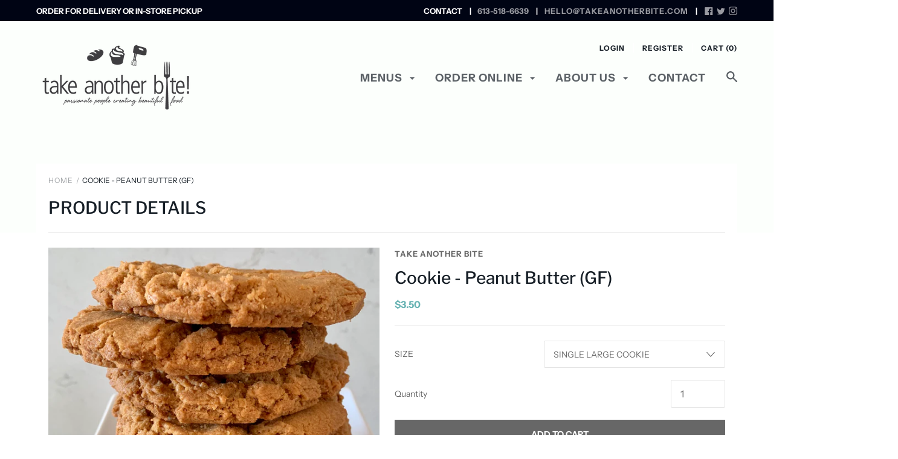

--- FILE ---
content_type: text/css
request_url: https://takeanotherbite.com/cdn/shop/t/10/assets/bold-upsell-custom.css?v=150135899998303055901612282462
body_size: -768
content:
/*# sourceMappingURL=/cdn/shop/t/10/assets/bold-upsell-custom.css.map?v=150135899998303055901612282462 */


--- FILE ---
content_type: text/css
request_url: https://takeanotherbite.com/cdn/shop/t/10/assets/storepickup.scss.css?v=66036683853128925921612282482
body_size: -729
content:
#storePickupApp input[type="radio"] {
  -moz-appearance: radio !important;
  -webkit-appearance: radio !important;
  appearance: radio !important;
  width: initial !important; }


--- FILE ---
content_type: text/javascript
request_url: https://takeanotherbite.com/cdn/shop/t/10/assets/script.js?v=127516293413431735011612282482
body_size: 8142
content:
(function($2){"use strict";var pluginName="themeMap",namespace="plugin_"+pluginName;function Plugin(element){if(this.mapContainer=$2(element),this.googleMap=this.mapContainer.find(".featured-map__gmap").get(0),this.options=JSON.parse(this.mapContainer.attr("data-section-settings")),this.options.apiKey&&this.options.mapAddress){var $script=$2('script[src*="'+this.options.apiKey+'&"]'),self=this;$script.length===0?$2.getScript("https://maps.googleapis.com/maps/api/js?key="+this.options.apiKey).then(function(){self._initMap()}):this._initMap()}}Plugin.prototype._initMap=function(){var geocoder=new google.maps.Geocoder,self=this;geocoder.geocode({address:this.options.mapAddress},function(results,status){if(status!==google.maps.GeocoderStatus.OK)Shopify.designMode;else{var mapOptions={zoom:self.options.zoom,center:results[0].geometry.location,draggable:!1,clickableIcons:!1,scrollwheel:!1,disableDoubleClickZoom:!0,disableDefaultUI:!0},map=new google.maps.Map(self.googleMap,mapOptions),center=map.getCenter();map.setCenter(center);var icon={path:"M32.7374478,5.617 C29.1154478,1.995 24.2994478,0 19.1774478,0 C14.0544478,0 9.23944778,1.995 5.61744778,5.617 C-1.08555222,12.319 -1.91855222,24.929 3.81344778,32.569 L19.1774478,54.757 L34.5184478,32.6 C40.2734478,24.929 39.4404478,12.319 32.7374478,5.617 Z M19.3544478,26 C15.4954478,26 12.3544478,22.859 12.3544478,19 C12.3544478,15.141 15.4954478,12 19.3544478,12 C23.2134478,12 26.3544478,15.141 26.3544478,19 C26.3544478,22.859 23.2134478,26 19.3544478,26 Z",fillColor:"#68b3b3",fillOpacity:1,anchor:new google.maps.Point(15,55),strokeWeight:0,scale:window.matchMedia("screen and (max-width: 499px)").matches?.6:.8};new google.maps.Marker({map,position:map.getCenter(),icon}),google.maps.event.addDomListener(window,"resize",function(){google.maps.event.trigger(map,"resize"),map.setCenter(center)})}})},$2.fn[pluginName]=function(options){var method=!1,methodArgs=arguments;return typeof options=="string"&&(method=options),this.each(function(){var plugin=$2.data(this,namespace);!plugin&&!method?$2.data(this,namespace,new Plugin(this,options)):method&&callMethod(plugin,method,Array.prototype.slice.call(methodArgs,1))})}})(jQuery),function($2){"use strict";var pluginName="themeProductGallery",namespace="plugin_"+pluginName;function Plugin(productSlideshow){productSlideshow=$2(productSlideshow);var productSlideshowImages=productSlideshow.find(".product__slideshow-slide"),isZoomEnabled=productSlideshow.attr("data-zoom-enabled"),zoomMagnification=productSlideshow.attr("data-zoom-magnification"),mediaList={};productSlideshow.on("init afterChange",function(event,slick){var currentSlide=$2(slick.$slides[slick.currentSlide]);isZoomEnabled==="true"&&!currentSlide.attr("data-slide-initialized")&&currentSlide.attr("data-type")==="image"&&!Modernizr.touchevents&&currentSlide.zoom({url:currentSlide.attr("data-image-large-url"),touch:!1,magnify:zoomMagnification,onZoomIn:function(){$2(this).prev().addClass("product__slideshow-image--zoomed")},onZoomOut:function(){$2(this).prev().removeClass("product__slideshow-image--zoomed")}})});var productModels=productSlideshow.find('.product__slideshow-slide[data-type="model"]'),hasLoadedModels=!1;if(productModels.length>0){var stylesheet=document.createElement("link");stylesheet.rel="stylesheet",stylesheet.href="https://cdn.shopify.com/shopifycloud/model-viewer-ui/assets/v1.0/model-viewer-ui.css",document.head.appendChild(stylesheet),window.Shopify.loadFeatures([{name:"model-viewer-ui",version:"1.0",onLoad:function(){productModels.each(function(index,item){var modelViewer=item.querySelector("model-viewer");mediaList[item.getAttribute("data-media-id")]=new window.Shopify.ModelViewerUI(modelViewer),modelViewer.addEventListener("shopify_model_viewer_ui_toggle_play",function(){productSlideshow.slick("slickSetOption","touchMove",!1),productSlideshow.slick("slickSetOption","swipe",!1)}),modelViewer.addEventListener("shopify_model_viewer_ui_toggle_pause",function(){productSlideshow.slick("slickSetOption","touchMove",!0),productSlideshow.slick("slickSetOption","swipe",!0)})}),hasLoadedModels=!0}},{name:"shopify-xr",version:"1.0"}])}var productNativeVideos=productSlideshow.find('.product__slideshow-slide[data-type="video"]'),hasLoadedNativeVideos=!1;if(productNativeVideos.length>0){var stylesheet=document.createElement("link");stylesheet.rel="stylesheet",stylesheet.href="https://cdn.shopify.com/shopifycloud/shopify-plyr/v1.0/shopify-plyr.css",document.head.appendChild(stylesheet),window.Shopify.loadFeatures([{name:"video-ui",version:"1.0",onLoad:function(){productNativeVideos.each(function(index,item){var player=new Shopify.Plyr(item.querySelector("video"),{controls:["play","progress","mute","volume","play-large","fullscreen"],loop:{active:productSlideshow.attr("data-enable-video-looping")==="true"},hideControlsOnPause:!0,iconUrl:"//cdn.shopify.com/shopifycloud/shopify-plyr/v1.0/shopify-plyr.svg",tooltips:{controls:!1,seek:!0}});player.on("play",function(){productSlideshow.slick("slickSetOption","touchMove",!1),productSlideshow.slick("slickSetOption","swipe",!1)}),player.on("pause",function(){productSlideshow.slick("slickSetOption","touchMove",!0),productSlideshow.slick("slickSetOption","swipe",!0)}),mediaList[item.getAttribute("data-media-id")]=player}),hasLoadedNativeVideos=!0}}])}var productExternalVideos=productSlideshow.find('.product__slideshow-slide[data-type="external-video"]'),hasLoadedExternalVideos=!1;if(productExternalVideos.length>0){const script=document.createElement("script");document.body.appendChild(script),script.async=!0,script.src="//www.youtube.com/iframe_api",script.onload=function(){var playerLoadingInterval=setInterval(()=>{window.YT!==void 0&&window.YT.Player!==void 0&&(productExternalVideos.each(function(index,item){var player=new YT.Player(item.querySelector("iframe"),{videoId:item.getAttribute("data-video-id"),events:{onStateChange:event=>{event.data===0&&productSlideshow.attr("data-enable-video-looping")==="true"&&event.target.seekTo(0)}}});mediaList[item.getAttribute("data-media-id")]=player}),hasLoadedExternalVideos=!0,clearInterval(playerLoadingInterval))},50)}}productSlideshow.on("beforeChange",function(event,slick,currentPosition,nextPosition){var currentSlide=$2(slick.$slides[currentPosition]);currentSlide.attr("data-type")==="model"?mediaList[currentSlide.attr("data-media-id")].pause():currentSlide.attr("data-type")==="external-video"?mediaList[currentSlide.attr("data-media-id")].pauseVideo():currentSlide.attr("data-type")==="video"&&mediaList[currentSlide.attr("data-media-id")].pause();var arButton=productSlideshow.parent().find("[data-shopify-xr]");currentSlide.attr("data-type")==="model"&&arButton.attr("data-shopify-model3d-id",arButton.attr("data-shopify-model3d-default-id"))}),productSlideshow.on("afterChange",function(event,slick,currentPosition){var nextSlide=$2(slick.$slides[currentPosition]),arButton=productSlideshow.parent().find("[data-shopify-xr]");Modernizr.mq("(min-width: 801px)")&&(nextSlide.attr("data-type")==="model"?mediaList[nextSlide.attr("data-media-id")].play():nextSlide.attr("data-type")==="external-video"?(mediaList[nextSlide.attr("data-media-id")].playVideo(),nextSlide.focus()):nextSlide.attr("data-type")==="video"&&mediaList[nextSlide.attr("data-media-id")].play()),nextSlide.attr("data-type")==="model"&&arButton.attr("data-shopify-model3d-id",nextSlide.attr("data-media-id"))}),productSlideshow.slick({useTransform:!0,adaptiveHeight:!0,draggable:!1,fade:!0,arrows:!0,accessibility:!1,appendDots:productSlideshow.parent(),appendArrows:productSlideshow.parent(),initialSlide:parseInt(productSlideshow.attr("data-initial-slide")),prevArrow:'<button type="button" class="slick-prev"><svg width="6" height="9" xmlns="http://www.w3.org/2000/svg"><path d="M5 8.5l-4-4 4-4" stroke="currentColor" fill="none" fill-rule="evenodd" stroke-linecap="square"/></svg></button>',nextArrow:'<button type="button" class="slick-next"><svg width="6" height="9" xmlns="http://www.w3.org/2000/svg"><path d="M1 8.5l4-4-4-4" stroke="currentColor" fill="none" fill-rule="evenodd" stroke-linecap="square"/></svg></button>',dots:!0}),$2(".product__slideshow-nav-item").on("click",function(e){productSlideshow.slick("slickGoTo",parseInt($2(this).attr("data-slide-index"))),e.preventDefault()}),$2(document).on("variant_changed.product_slideshow",function(event,variant){if(variant&&variant.featured_image){var itemToFind=productSlideshowImages.filter('[data-media-id="'+variant.featured_media.id+'"]'),index=productSlideshowImages.index(itemToFind);productSlideshow.slick("slickGoTo",index)}})}$2.fn[pluginName]=function(options){var method=!1,methodArgs=arguments;return typeof options=="string"&&(method=options),this.each(function(){var plugin=$2.data(this,namespace);!plugin&&!method?$2.data(this,namespace,new Plugin(this,options)):method&&callMethod(plugin,method,Array.prototype.slice.call(methodArgs,1))})}}(jQuery),function($2){"use strict";var pluginName="product",namespace="plugin_"+pluginName;function Plugin(element,options){this.element=$2(element),this.enableHistoryState=options.enableHistoryState,this.hasColorSwatch=options.hasColorSwatch,this.product=options.product,this.selectedVariantId=options.selectedVariantId,this.masterSelectorId=options.masterSelectorId,this.ajaxAddToCart=options.ajaxAddToCart,this.showPaymentButton=options.showPaymentButton,this.context=options.context,this.inventories=options.inventories||{},this.firstCall=!0,this._init()}Plugin.prototype._init=function(){if(this.ajaxAddToCart&&(this.element.find('[data-action="add-to-cart"]').on("click",$2.proxy(this.addToCart,this)),this.element.find('[data-action="close-form-status"]').on("click",function(e){$2(e.currentTarget).closest(".product__form-status").slideUp(),e.preventDefault()})),this.product.variants.length>1){var optionSelectors=new Shopify.OptionSelectors(this.masterSelectorId,{product:this.product,onVariantSelected:$2.proxy(this.onVariantSelected,this),enableHistoryState:this.enableHistoryState});optionSelectors.selectVariant(this.selectedVariantId);var productForm=this.element.find(".product__form");this.product.options.length===1&&productForm.find("#"+this.masterSelectorId+"-option-0").before('<label for="'+this.masterSelectorId+'-option-0">'+this.product.options[0]+"</label>");var selectorWrappers=productForm.find(".selector-wrapper"),selectorLabels=selectorWrappers.find("label"),selectorSelects=selectorWrappers.find("select");selectorWrappers.addClass("form__control"),selectorLabels.addClass("form__label"),selectorSelects.wrap('<div class="form__select"></div>').before('<svg class="icon icon-arrow-bottom"><use xlink:href="#icon-arrow-bottom"></use></svg>')}else this.onVariantSelected(this.product.variants[0]);this.hasColorSwatch&&this.element.find(".swatch__item").on("click",function(){var optionIndex=$2(this).closest(".swatch").attr("data-option-index"),optionValue=$2(this).find(":radio").val();$2(this).siblings().removeClass("swatch__item--active").end().addClass("swatch__item--active"),$2(this).closest(".product__form").find(".single-option-selector").eq(optionIndex).val(optionValue).trigger("change")});var sizeChart=$2(".product__size-chart");if(sizeChart.length>0){var sizeChartModal=$2(".size-chart-modal");$2('label[for="product-select-'+sizeChart.attr("data-product")+"-option-"+sizeChart.attr("data-option-index")+'"]').append(sizeChart),sizeChart.on("click",function(){sizeChartModal.bPopup({positionStyle:"fixed",closeClass:"modal__close",opacity:.5,transition:"slideDown",transitionClose:"slideDown"})})}},Plugin.prototype.onVariantSelected=function(variant){if(this.firstCall&&this.selectedVariantId===null){this.firstCall=!1;return}var productMeta=this.element.find(".product__meta"),productPrices=productMeta.find(".product__prices"),addToCartButton=this.element.find(".product__add-to-cart"),paymentButton=this.element.find(".shopify-payment-button");if(productMeta.find(".product__price, .product__sale-percent, .label:not(.label--custom)").remove(),variant){if(variant.available?(addToCartButton.removeClass("button--primary button--secondary").addClass(this.showPaymentButton?"button--secondary":"button--primary").removeAttr("disabled").text(window.languages.addToCartLabel),paymentButton.show(),variant.compare_at_price>variant.price?(productPrices.append('<span class="product__price product__price--old" data-money-convertible>'+Shopify.formatMoney(variant.compare_at_price,window.theme.moneyFormat)+"</span>"),productPrices.append('<span class="product__price product__price--new" data-money-convertible>'+Shopify.formatMoney(variant.price,window.theme.moneyFormat)+"</span>"),productPrices.append('<span class="product__sale-percent">-'+Math.round((variant.compare_at_price-variant.price)*100/variant.compare_at_price)+"%</span>")):productPrices.append('<span class="product__price" data-money-convertible>'+Shopify.formatMoney(variant.price,window.theme.moneyFormat)+"</span>")):(addToCartButton.removeClass("button--primary button--secondary").addClass("button--secondary").attr("disabled","disabled").text(window.languages.soldOutLabel),paymentButton.hide()),this.inventories[variant.id]&&this.element.find(".product__inventory-count").text(this.inventories[variant.id].inventory_quantity),this.hasColorSwatch)for(var i=0,length=variant.options.length;i<length;i++){var valueToCheck=variant.options[i],radioButton=this.element.find('.swatch[data-option-index="'+i+'"] :radio').filter(function(){return $2(this).val()===valueToCheck});radioButton.size()&&radioButton.attr("checked","checked").closest(".swatch__item").addClass("swatch__item--active").siblings().removeClass("swatch__item--active")}}else addToCartButton.removeClass("button--primary button--secondary").addClass("button--secondary").attr("disabled","disabled").text(window.languages.unavailableLabel),paymentButton.hide(),this.element.find(".product__inventory-count").text(0);$2(document).trigger("variant_changed",variant)},Plugin.prototype.addToCart=function(){var productStatus=this.element.find(".product__form-status"),addToCartButton=this.element.find(".product__add-to-cart");return addToCartButton.text(window.languages.addingToCartLabel).attr("disabled","disabled"),$2.ajax({method:"POST",url:window.theme.localeRootUrl+"/cart/add.js",data:this.element.find(".product__form").serialize(),dataType:"json",success:function(){productStatus.find(".product__form-message").removeClass("product__form-message--error").addClass("product__form-message--success").text(window.languages.productAddedStatus)},error:function(data){productStatus.find(".product__form-message").addClass("product__form-message--error").removeClass("product__form-message--success").text(data.responseJSON.description)},complete:function(){addToCartButton.text(window.languages.addToCartLabel).removeAttr("disabled"),productStatus.slideDown(),$2.ajax({url:window.theme.localeRootUrl+"/cart.js",dataType:"json"}).always(function(cart){$2(document).trigger("cart.updated",cart)})}}),!1},Plugin.prototype._getSizedImageUrl=function(src,size){if(size===null)return src;if(size==="master")return src.replace(/http(s)?:/,"");const match=src.match(/\.(jpg|jpeg|gif|png|bmp|bitmap|tiff|tif)(\?v=\d+)?$/i);if(match){const prefix=src.split(match[0]),suffix=match[0];return(prefix[0]+"_"+size+suffix).replace(/http(s)?:/,"")}else return null},Plugin.prototype._getSupportedSizes=function(image,desiredSizes){var supportedSizes=[],imageWidth=image.width;return desiredSizes.forEach(function(width){imageWidth>=width&&supportedSizes.push(width)}),supportedSizes},$2.fn[pluginName]=function(options){var method=!1,methodArgs=arguments;return typeof options=="string"&&(method=options),this.each(function(){var plugin=$2.data(this,namespace);!plugin&&!method?$2.data(this,namespace,new Plugin(this,options)):method&&callMethod(plugin,method,Array.prototype.slice.call(methodArgs,1))})}}(jQuery),function($2){"use strict";var pluginName="valuePicker",namespace="plugin_"+pluginName;function Plugin(element,options){$2(document).on("click",'[data-action="open-value-picker"]',this._toggleValuePicker.bind(this)),$2(document).on("click",'[data-action="close-value-picker"]',this._closeValuePicker.bind(this))}Plugin.prototype._toggleValuePicker=function(event){var $target=$2(event.currentTarget),isClosed=$target.attr("aria-expanded")==="false";if($target.attr("aria-expanded",isClosed?"true":"false"),$2("#"+$target.attr("aria-controls")).attr("aria-hidden",isClosed?"false":"true"),$target.attr("aria-expanded")==="true"){var closestWrapper=$target.closest(".value-picker-wrapper"),self=this;closestWrapper.on("focusout",function(event2){closestWrapper.get(0).contains(event2.relatedTarget)||self._closeByValueWrapper($2(event2.currentTarget))})}},Plugin.prototype._closeValuePicker=function(event){var $target=$2(event.currentTarget);$2('[data-action="open-value-picker"][aria-controls="'+$target.attr("aria-controls")+'"]').attr("aria-expanded","false"),$2("#"+$target.attr("aria-controls")).attr("aria-hidden","true")},Plugin.prototype._closeByValueWrapper=function(target){target.find('[data-action="open-value-picker"]').attr("aria-expanded","false"),target.find(".value-picker").attr("aria-hidden","true"),target.off("focusout")},Plugin.prototype._init=function(){},$2.fn[pluginName]=function(options){var method=!1,methodArgs=arguments;return typeof options=="string"&&(method=options),this.each(function(){var plugin=$2.data(this,namespace);!plugin&&!method?$2.data(this,namespace,new Plugin(this,options)):method&&callMethod(plugin,method,Array.prototype.slice.call(methodArgs,1))})}}(jQuery);var router=new RouterRouter;router.route("(:lang/)account/addresses",function(){$('[data-action="open-new-address-modal"]').on("click",function(e){$(".addresses__new").bPopup({positionStyle:"fixed",closeClass:"addresses__close",transition:"slideDown",transitionClose:"slideUp"}),e.preventDefault()}),$('[data-action="open-edit-address-modal"]').on("click",function(e){$('.addresses__edit[data-address="'+$(this).attr("data-address")+'"]').bPopup({positionStyle:"fixed",closeClass:"addresses__close",transition:"slideDown",transitionClose:"slideUp"}),e.preventDefault()})}),router.route("*all",function(){var pageOverlay=$(".page__overlay");(function(){$(document).on("product-gallery:loaded",function(event){$(event.target).find(".product__slideshow--main").themeProductGallery()}),$(document).on("shopify:section:load",".shopify-section__featured-product",function(event){$(event.target).find(".product__slideshow--main").themeProductGallery()})})(),$(document).valuePicker();var cartItemCount=$(".cart-item-count");$(document).on("cart.updated",function(event,data){cartItemCount.text(data.item_count)}),function(){$("body").on("mouseenter",".menu__links--level-0 > .menu__item--has-submenu",function(){var windowWidth=window.innerWidth,item=$(this),nestedMenu=item.find(".menu__links--level-1");if(nestedMenu.hasClass("mega-nav")){var toggleLink=item.children(".menu__link"),rightEdge=toggleLink[0].getBoundingClientRect().right;rightEdge+nestedMenu.width()>windowWidth?nestedMenu.addClass("mega-nav--left"):nestedMenu.removeClass("mega-nav--left")}else{var nestedMenus=nestedMenu.find(".menu__links--level-2"),rightEdge=this.getBoundingClientRect().right,shouldOpenLeft=!1;nestedMenus.each(function(index,item2){if(rightEdge+item2.offsetWidth>windowWidth)return shouldOpenLeft=!0,!1}),shouldOpenLeft?nestedMenus.addClass("menu__links--left"):nestedMenus.removeClass("menu__links--left")}})}(),$(".header__mobile-icon").on("click",function(event){var element=$(this);if(element.attr("data-has-menu")!=="false"){var tab=element.closest(".header__mobile-tab");tab.siblings().removeClass("header__mobile-tab--open").find(".header__mobile-content").slideUp(0),tab.toggleClass("header__mobile-tab--open"),tab.find(".header__mobile-content").slideToggle(150),tab.hasClass("header__mobile-tab--open")?(pageOverlay.addClass("page__overlay--open"),tab.find(".mobile-search__input").focus()):(pageOverlay.removeClass("page__overlay--open"),tab.find(".mobile-search__input").blur()),event.preventDefault()}}),$(".menu__icon-container").on("click",function(event){var menuIconContainer=$(this),menu=menuIconContainer.closest(".menu__item");menuIconContainer.attr("aria-expanded",function(index,attr){return attr==="true"?"false":"true"}),menu.toggleClass("menu__item--open"),menu.hasClass("menu__item--open")?menu.children(".menu__links").slideDown():(menu.find(".menu__links").slideUp(),menu.find(".menu__item--open").removeClass("menu__item--open")),event.preventDefault()}),bouncefix.add("header__mobile-content");var megaNavDropdownImageContainer=$(".mega-nav__image");$(".dropdown-column__list-link[data-image]").on("mouseenter",function(){megaNavDropdownImageContainer.attr("src",$(this).attr("data-image"))}),$("body").on("click",'[data-action="open-quick-shop"]',function(){var productId=$(this).attr("data-product-id");return $('.quick-shop[data-product-id="'+productId+'"]').first().bPopup({positionStyle:"fixed",onOpen:function(){var quickShop=$(this),isInitialized=quickShop.attr("data-initialized");if(isInitialized==="false"){var slider=quickShop.find(".quick-shop__slideshow").slick({fade:!0,adaptiveHeight:!0,lazyLoad:"progressive",arrows:!1,dots:!1}).slick("getSlick");window["initializeQuickShop"+productId](),$(document).on("variant_changed.quick_shop",function(event,variant){if(variant.featured_image){var position=quickShop.find('.quick-shop__slideshow-slide[data-media-id="'+variant.featured_media.id+'"]').index();slider.goTo(position)}}),quickShop.attr("data-initialized","true")}}}),!1}),function(){$(".featured-map").themeMap(),$(document).on("shopify:section:load",".shopify-section__featured-map",function(event){$(event.target).find(".featured-map").themeMap()})}(),$("body").on("click",'[data-action="open-mega-search"]',function(){return $(".mega-search").bPopup({positionStyle:"fixed",closeClass:"icon-cross",opacity:.8,position:["auto",200],onOpen:function(){setTimeout(function(){$(".mega-search__input").focus()},0)}}),!1});var autocompleteXhr,megaSearchSuggestions=$(".mega-search__suggestions"),megaSearchSpinner=$(".mega-search__spinner");if($(".mega-search__input").autoComplete({minChars:1,delay:50,source:function(term,done){try{autocompleteXhr.abort()}catch{}megaSearchSpinner.show();var searchData={q:term+"*",view:"json",type:"product"};autocompleteXhr=$.ajax({url:window.theme.localeRootUrl+"/search",dataType:"json",data:searchData}).then(function(data){megaSearchSpinner.hide(),done(data)})},renderItem:function(data,search){var objectType=data.object_type,node=null;switch(objectType){case"product":node='<div><img class="mega-search__image" src="'+data.image+'"><div class="mega-search__info"><span class="mega-search__item-title">'+data.title+'</span><span class="mega-search__item-subtitle">'+window.languages.autocompleteStartingAt+" <span data-money-convertible>"+Shopify.formatMoney(data.price_min,window.theme.moneyFormat)+"</span></span></div></div>";break;case"article":node='<div><img class="mega-search__image" src="'+data.image+'"><div class="mega-search__info"><span class="mega-search__item-title">'+data.title+'</span><span class="mega-search__item-subtitle">'+data.blog+"</span></div></div>";break;case"page":node='<div><img class="mega-search__image" src="'+data.image+'"><div class="mega-search__info"><span class="mega-search__item-title">'+data.title+'</span><span class="mega-search__item-subtitle">'+window.languages.autocompletePageType+"</span></div></div>";break;case"all_results":node='<div><span class="mega-search__all-results">'+window.languages.autocompleteSeeAll+" ("+data.results_count+")</span></div>";break}return'<li class="mega-search__suggestion autocomplete-suggestion" data-url="'+data.url+'">'+node+"</li>"},onSelect:function(e,term,item){location.href=item.attr("data-url"),e.preventDefault()}}),!Modernizr.touchevents||Modernizr.mq("(min-width: 1025px)")){var loadAlternateProductImages=function(){$(".product-item:not(.related-products__item) .product-item__image[data-alternate-src]").each(function(index,item){var image=$(item),alternateImage=new Image;alternateImage.src=image.attr("data-alternate-src"),alternateImage.className="product-item__image product-item__image--alternate",alternateImage.onload=function(){image.after(alternateImage),image.closest(".product-item__figure").addClass("product-item__figure--alternate-image-loaded")}})};loadAlternateProductImages(),$(document).on("shopify:section:load",function(){loadAlternateProductImages()})}$(document).on("shopify:section:load",function(){window.doPostSectionsInit()})}),router.route("(:lang/)cart",function(){var cartTotal=$(".cart__total-amount");$(".cart__note").on("change",function(){$.post(window.theme.localeRootUrl+"/cart/update.js",{note:$(this).val()})}),$(".cart-item__quantity").on("change",function(){var element=$(this),lineItemKey=element.attr("data-line-item-key"),lineItemValue=element.val();window.location.href=window.theme.localeRootUrl+"/cart/change?quantity="+lineItemValue+"&id="+lineItemKey}),$("body").on("click",'input[name="checkout"]',function(){var termsCheckbox=$("#terms");if(termsCheckbox.length>0&&!termsCheckbox.is(":checked"))return alert(window.languages.cartTerms),!1}),function(){var initShippingEstimator=function(){new Shopify.CountryProvinceSelector("address_country","address_province",{hideElement:"address_province_container"});var shippingEstimator=$(".shipping-estimator"),shippingEstimatorSubmit=shippingEstimator.find(".shipping-estimator__submit"),shippingEstimatorResults=shippingEstimator.find(".shipping-estimator__results"),shippingEstimatorList=shippingEstimatorResults.find(".alert__errors");$(".shipping-estimator__submit").on("click",function(){return shippingEstimatorSubmit.text(window.languages.shippingEstimatorSubmitting),$.ajax({method:"GET",url:window.theme.localeRootUrl+"/cart/shipping_rates.json",data:{shipping_address:{country:shippingEstimator.find("#address_country").val(),province:shippingEstimator.find("#address_province").val(),zip:shippingEstimator.find("#address_zip").val()}},success:function(results){shippingEstimatorList.empty(),shippingEstimatorResults.find(".alert").removeClass("alert--error").addClass("alert--success"),results.shipping_rates.length===0?shippingEstimatorResults.find(".alert__title").text(window.languages.shippingEstimatorNoRates):shippingEstimatorResults.find(".alert__title").text(window.languages.shippingEstimatorRates),results.shipping_rates.forEach(function(item){var amount=Shopify.formatMoney(item.price*100,window.theme.moneyFormat);shippingEstimatorList.append("<li>"+item.name+": <span data-money-convertible>"+amount+"</span></li>")})},error:function(results){shippingEstimatorList.empty(),shippingEstimatorResults.find(".alert").removeClass("alert--success").addClass("alert--error"),shippingEstimatorResults.find(".alert__title").html(window.languages.shippingEstimatorError);var response=results.responseJSON,errors=[];for(var key in response)response.hasOwnProperty(key)&&errors.push({key,value:response[key][0]});errors.forEach(function(item){shippingEstimatorList.append("<li>"+item.key+": "+item.value+"</li>")})},complete:function(results){shippingEstimatorSubmit.html(window.languages.shippingEstimatorSubmit),shippingEstimatorResults.show()}}),!1})};initShippingEstimator(),$(document).on("shopify:section:load","#shopify-section-cart",function(){initShippingEstimator()})}()}),router.route("(:lang/)collections/*type",function(){if(Shopify.queryParams={},$(".header__push-filter--sort select").on("change",function(){Shopify.queryParams.sort_by=$(this).val(),location.search=$.param(Shopify.queryParams)}),location.search.length)for(var aKeyValue,i=0,aCouples=location.search.substr(1).split("&");i<aCouples.length;i++)aKeyValue=aCouples[i].split("="),aKeyValue.length>1&&(Shopify.queryParams[decodeURIComponent(aKeyValue[0])]=decodeURIComponent(aKeyValue[1]));$(".header__push-filter--tags select").on("change",function(event){window.location.href=$(event.currentTarget).find(":selected").val()});var initInfiniteScrollHelper=function(element){element.infiniteScrollHelper({loadingClassTarget:".collection__loader",loadingClass:"collection__loader--loading",startingPageCount:window.theme.currentPage,hasMore:!0,loadMore:function(page,done){var loadingTarget=$(this.loadingClassTarget);if(!this.hasMore||loadingTarget.length==0){done();return}var targetUrl=$.query.load(loadingTarget.attr("data-next-page"));targetUrl=targetUrl.set("page",page),$.ajax({url:location.protocol+"//"+location.host+location.pathname,data:targetUrl.toString().slice(1)}).then(function(content){done();var productItems=$(content).children();productItems.length===0?($(".collection__list--infinite-scroll").infiniteScrollHelper("destroy"),loadingTarget.remove()):((!Modernizr.touchevents||Modernizr.mq("(min-width: 1025px)"))&&productItems.find(".product-item__image[data-alternate-src]").each(function(index,item){var image=$(item),alternateImage=new Image;alternateImage.src=image.attr("data-alternate-src"),alternateImage.className="product-item__image product-item__image--alternate",alternateImage.onload=function(){image.after(alternateImage),image.closest(".product-item__figure").addClass("product-item__figure--alternate-image-loaded")}}),$(".collection__list").append(productItems))})}})};initInfiniteScrollHelper($(".collection__list--infinite-scroll")),$(document).on("shopify:section:unload",function(event){$(event.target).find(".collection__list--infinite-scroll").infiniteScrollHelper("destroy")}),$(document).on("shopify:section:load",function(event){initInfiniteScrollHelper($(event.target).find(".collection__list--infinite-scroll"))})}),router.route("(:lang)",function(){var isMobile=Modernizr.mq("(max-width: 48em)"),initSlideshow=function(slideshow){slideshow.find(".slideshow__slides").slick({autoplay:slideshow.attr("data-autoplay")==="true",autoplaySpeed:parseInt(slideshow.attr("data-cycle-speed")),adaptiveHeight:!0,useTransform:!0,dots:!1,fade:slideshow.attr("data-animation-type")==="fade",appendArrows:slideshow,prevArrow:slideshow.find(".slideshow__prev"),nextArrow:slideshow.find(".slideshow__next"),zIndex:1}),slideshow.find(".slideshow__prev, .slideshow__next").on("click",function(e){e.preventDefault()})},slideshows=$(".slideshow");slideshows.each(function(idx,item){initSlideshow($(item))}),$(document).on("shopify:section:unload",".shopify-section__slideshow",function(event){$(event.target).find(".slideshow__slides").slick("unslick")}),$(document).on("shopify:section:load",".shopify-section__slideshow",function(event){initSlideshow($(event.target).find(".slideshow"))}),$(document).on("shopify:block:select",".shopify-section__slideshow",function(event){var currentSlide=$(event.target),slideshow=currentSlide.closest(".slideshow__slides");slideshow.slick("slickGoTo",currentSlide.attr("data-slide-index")),slideshow.slick("slickPause")}),$(document).on("shopify:block:deselect",".shopify-section__slideshow",function(event){$(event.target).closest(".slideshow__slides").slick("slickPlay")});var formatInstagramDate=function(image){var date=new Date(image.created_time*1e3),m=date.getMonth(),d=date.getDate(),y=date.getFullYear(),monthNames=["Jan","Feb","Mar","Apr","May","Jun","Jul","Aug","Sep","Oct","Nov","Dec"];return image.created_time=monthNames[m]+" "+d+", "+y,!0},initInstagramWidget=function(instagramWidget2){var template='<div class="grid__cell 1/2 1/3--handheld-and-up 1/'+instagramWidget2.attr("data-images-per-row")+'--lap-and-up"><div class="instagram__image-wrapper lazyload image--fade-in" data-bg="{{image}}"><a href="{{link}}" target="_blank"><div class="instagram__overlay"><p class="instagram__caption">{{caption}}</p><time class="instagram__date">{{model.created_time}}</time></div></a></div></div>',feed=new Instafeed({get:"user",userId:"self",accessToken:instagramWidget2.attr("data-access-token"),sortBy:"most-recent",limit:instagramWidget2.attr("data-limit-images"),resolution:"standard_resolution",template,filter:$.proxy(formatInstagramDate)});feed.run()},resolution=isMobile?"low_resolution":"standard_resolution",instagramWidget=$(".index-module__instagram[data-access-token]");instagramWidget.each(function(idx,item){initInstagramWidget($(item))}),$(document).on("shopify:section:load",".shopify-section__instagram",function(event){var instagramWidget2=$(event.target).find(".index-module__instagram[data-access-token]");instagramWidget2.length>0&&initInstagramWidget(instagramWidget2)})}),router.route("(:lang/)account/login",function(){var switchToRecoverForm=function(){$(".account__login, .account__recover").toggle(),$(".header__push-title").text(window.languages.recoverPassword)};$('[data-action="display-recover-form"]').on("click",function(){return switchToRecoverForm(),!1}),(window.location.hash==="#recover"||window.recoverPassword===!0)&&switchToRecoverForm()});var productRoute=function(){var initProductSlideshow=function(productSlideshow){productSlideshow.themeProductGallery()};initProductSlideshow($(".product__slideshow--main")),$(document).on("shopify:section:unload",function(event){var target=$(event.target);target.find(".product__slideshow--main").slick("unslick"),target.find(".product__slideshow-nav-image").off("click"),$(document).off(".product_slideshow")}),$(document).on("shopify:section:load",function(event){initProductSlideshow($(event.target).find(".product__slideshow--main"))});var initProductTabs=function(){$(".product__tab-title").on("click",function(){var element=$(this),tabsContent=element.closest(".product__tabs").find(".product__tabs-content .product__tab-content");element.hasClass("product__tab-title--active")||(element.siblings().removeClass("product__tab-title--active").end().addClass("product__tab-title--active"),tabsContent.filter(".product__tab-content--active").fadeOut(125,function(){tabsContent.removeClass("product__tab-content--active").eq(element.attr("data-tab-index")).addClass("product__tab-content--active").fadeIn(125)}))}),$(".product__tab-selector select").on("change",function(){var element=$(this),tabsContent=element.closest(".product__tabs").find(".product__tabs-content .product__tab-content");tabsContent.filter(".product__tab-content--active").fadeOut(125,function(){tabsContent.removeClass("product__tab-content--active").eq(element.val()).addClass("product__tab-content--active").fadeIn(125)})})};initProductTabs(),$(document).on("shopify:section:load",function(event){initProductTabs()}),function(){var initProducts=function(domElement){if(domElement.length!==0&&domElement.attr("data-use-recommendations")==="true"){var url="/recommendations/products?section_id=product-recommendations&limit=4&product_id="+domElement.attr("data-product-id");$.ajax(url).then(function(content){domElement.find(".grid").html($(content).find(".grid").contents())})}};initProducts($(".product-recommendations")),$(document).on("shopify:section:load",function(event){initProducts($(event.target).find(".product-recommendations"))})}()};router.route("(:lang/)products/*type",productRoute),router.route("(:lang/)collections/*collection/products/*type",productRoute),router.route("(:lang/)search",function(){});
//# sourceMappingURL=/cdn/shop/t/10/assets/script.js.map?v=127516293413431735011612282482
